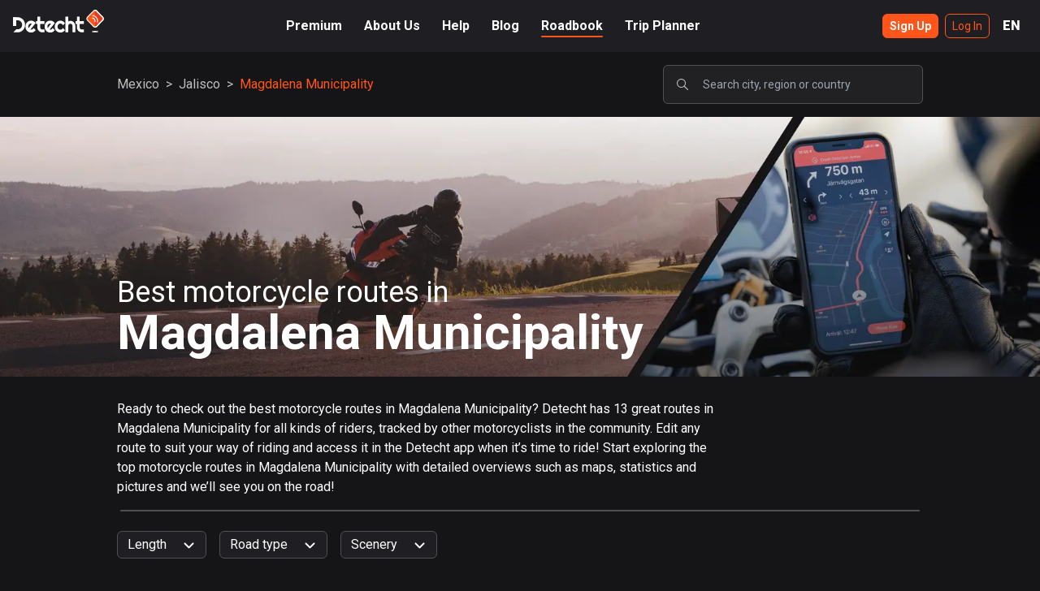

--- FILE ---
content_type: image/svg+xml
request_url: https://www.detechtapp.com/_next/static/media/logo_with_text.45308f88.svg
body_size: 3212
content:
<svg fill="none" height="40" viewBox="0 0 113 40" width="113" xmlns="http://www.w3.org/2000/svg"><g fill="#fff"><path d="m21.6041 24.2325c.1324.0423.2689.0704.4072.0838.1369.0128.2721.0201.4072.0201.3318.0009.662-.047.9802-.1422.312-.0936.6097-.2303.8847-.4063.2767-.1758.5257-.3926.7387-.6431.2172-.253.3957-.5373.5298-.8436l2.5478 2.589c-.3198.4613-.6944.881-1.1154 1.2499-.4159.3665-.8731.6821-1.3621.9402-.4888.2578-1.0067.4548-1.5424.5867-.5438.134-1.1016.2013-1.6613.2004-.9137.0056-1.8193-.1728-2.6642-.5247-.8448-.3519-1.6119-.8703-2.2566-1.5251-.6433-.6598-1.152-1.4411-1.4973-2.2993-.3707-.9306-.5545-1.9266-.5406-2.9298-.015-1.0222.1687-2.0374.5406-2.9881.3325-.8528.8332-1.6284 1.4716-2.2793.6385-.6509 1.4013-1.1636 2.242-1.5067.8576-.3546 1.7761-.5342 2.7027-.5284.5624-.0008 1.1228.0683 1.6685.2059 1.6346.4124 3.0682 1.4049 4.0397 2.7967zm1.782-7.2497c-.1539-.0584-.3142-.0975-.4775-.1166-.1628-.0175-.3264-.026-.4901-.0255-.4586-.0011-.9129.0893-1.337.266-.4145.1693-.7895.4244-1.1009.7488-.3182.3405-.5668.7411-.7315 1.1789-.1845.4959-.275 1.0225-.2667 1.5523 0 .1294 0 .2751.0198.4373.0126.1661.0337.3316.0631.4956.03.1676.0661.3285.1081.4828.0382.1436.0939.2819.1658.4117z"/><path d="m36.3973 27.6086c-.8143.0056-1.6209-.1588-2.3694-.4828-1.4648-.6299-2.6312-1.8093-3.2542-3.2905-.3208-.7568-.4834-1.5725-.4774-2.3959v-4.094h-1.6938v-3.4983h1.6938v-5.51695h3.4631v5.51695h5.2721v3.4983h-5.2775v4.0958c-.0028.356.0665.7088.2036 1.0367.1312.3151.3215.6016.5604.8436.2415.2431.5264.4379.8396.5739.3283.1424.6824.2138 1.0397.2096h2.636v3.5018z"/><path d="m45.3953 24.2325c.1324.0423.2689.0704.4072.0838.1369.0128.272.02.4072.02.3318.001.662-.0469.9802-.1421.312-.0936.6097-.2303.8847-.4063.2766-.1758.5257-.3926.7387-.6431.2172-.253.3957-.5373.5298-.8436l2.5496 2.589c-.3198.4612-.6944.881-1.1154 1.2499-.4159.3665-.8731.6821-1.3622.9402-.4888.2578-1.0067.4548-1.5423.5866-.5438.1341-1.1016.2014-1.6613.2005-.9136.0058-1.8192-.1722-2.664-.5238s-1.612-.8697-2.2568-1.5242c-.6433-.6598-1.152-1.4411-1.4973-2.2993-.3708-.9306-.5545-1.9266-.5406-2.9298-.015-1.0222.1686-2.0374.5406-2.988.3324-.8529.8331-1.6285 1.4716-2.2794.6384-.6509 1.4012-1.1635 2.2419-1.5067.8577-.3546 1.7762-.5342 2.7028-.5284.5624-.0008 1.1228.0683 1.6685.2059 1.6336.4124 3.0665 1.4042 4.0379 2.7949zm1.782-7.2497c-.1539-.0584-.3143-.0976-.4775-.1166-.1628-.0175-.3264-.026-.4901-.0255-.4611-.0021-.9179.0883-1.3442.266-.412.1702-.7844.4252-1.0937.7488-.3182.3404-.5668.741-.7315 1.1788-.1846.496-.275 1.0226-.2667 1.5524 0 .1293 0 .2751.0198.4373.0126.1661.0337.3315.0631.4955.03.1677.066.3286.1081.4829.0382.1436.0939.2819.1657.4117z"/><path d="m64.4762 16.5583-2.5478 2.589c-.122-.3503-.2984-.6787-.5226-.9729-.2114-.2791-.4628-.5248-.7459-.7288-.2751-.1968-.5792-.3487-.9009-.4501-.3211-.1029-.656-.1551-.9928-.1548-.4642-.0023-.9232.0991-1.3442.297-.4184.1967-.7915.4797-1.0955.8308-.3202.3754-.5682.808-.7315 1.2754-.1834.5208-.2737 1.0705-.2667 1.6234-.0035.4643.0872.9244.2667 1.3519.1727.4125.4209.7883.7315 1.1078.4408.4425.9911.7573 1.5932.9114.6022.1542 1.2343.1421 1.8303-.0351.3119-.0936.6097-.2303.8847-.4063.2766-.1758.5256-.3926.7387-.6431.2172-.253.3957-.5373.5298-.8436l2.5477 2.589c-.3197.4613-.6943.881-1.1153 1.2499-.4159.3665-.8731.6821-1.3622.9402-.4888.2578-1.0067.4548-1.5423.5867-.5438.134-1.1016.2013-1.6613.2004-.9284.0059-1.8481-.1801-2.7028-.5466-1.6689-.7089-3.0004-2.0454-3.7135-3.7278-.3657-.8633-.5497-1.794-.5406-2.733-.0103-1.0135.1732-2.0195.5406-2.9626.3463-.888.8542-1.7025 1.4973-2.4013.6276-.6795 1.3805-1.2285 2.2162-1.6162.8472-.395 1.7699-.5972 2.7028-.5921.5655-.0006 1.1288.0728 1.6757.2186.5462.1457 1.0722.3599 1.5658.6377.4996.2806.9616.6247 1.3748 1.024.4252.4067.7921.8716 1.0901 1.3811z"/><path d="m68.6494 27.6086h-3.4775v-19.27845h3.4775v6.09095c.3854-.3014.8211-.5304 1.2865-.676.4378-.1328.8925-.2004 1.3496-.2004.8119-.004 1.616.161 2.3622.4846.7224.3111 1.3779.7617 1.9297 1.3265.551.5686.9917 1.2366 1.2991 1.9695.3195.7592.482 1.5764.4775 2.4014v7.8819h-3.5027v-7.8819h.0234c.002-.3518-.0673-.7003-.2036-1.0239-.2642-.6342-.7617-1.1398-1.3874-1.4103-.3176-.1378-.6599-.2079-1.0054-.2059-.5184-.0054-1.0266.1454-1.4598.4332-.4333.2879-.7719.6997-.9727 1.183-.1363.3236-.2056.6721-.2036 1.0239z"/><path d="m85.4822 27.6086c-.8142.0056-1.6208-.1587-2.3694-.4828-1.4648-.6299-2.6311-1.8093-3.2541-3.2905-.3209-.7568-.4835-1.5725-.4775-2.3959v-4.094h-1.6937v-3.4983h1.6937v-5.51695h3.4631v5.51695h5.265v3.4983h-5.2632v4.0958c-.0028.356.0665.7088.2036 1.0367.1296.3147.3181.6011.555.8436.2416.2431.5265.4379.8397.5739.3252.1425.6762.215 1.0306.2132h2.6343v3.5019z"/><path d="m4.03075 9.14093h-3.681141v10.48917h3.681141z"/><path d="m14.6579 15.9224c-.2101-.7722-.5203-1.5129-.9225-2.2028-.3972-.68-.8765-1.3074-1.427-1.8675-.8451-.8616-1.8509-1.5449-2.95912-2.01034-1.10825-.46539-2.29687-.70361-3.49688-.70082h-5.502791v10.48916h3.681141v-6.7923h1.82165c.73335-.0048 1.45974.1441 2.13337.4372 1.31143.562 2.35643 1.616 2.91533 2.9407.2813.6824.4262 1.4143.4262 2.1536s-.1449 1.4713-.4262 2.1536c-.5523 1.332-1.59987 2.3914-2.91713 2.9498-.67455.2896-1.40056.4366-2.13337.4318h-1.72616l-3.774831 3.7041h5.502791c.82001.0029 1.63657-.1074 2.42707-.3279 1.52591-.4258 2.91533-1.2473 4.03073-2.3832.5505-.5602 1.0299-1.1875 1.427-1.8675.6136-1.0628 1.0112-2.2387 1.1696-3.4589.1584-1.2201.0744-2.46-.2471-3.6469z"/><path d="m.349609 9.14093 3.681141 3.69677v6.7924h-3.681141z"/><path d="m101.943 27.6068c2.216 0 4.011-.3932 4.011-.8782s-1.795-.8782-4.011-.8782c-2.2146 0-4.0104.3932-4.0104.8782s1.7958.8782 4.0104.8782z"/></g><path d="m111.365 12.7539-7.638 7.718c-.475.4754-1.116.7421-1.784.7421-.669 0-1.31-.2667-1.785-.7421l-7.6434-7.718c-.474-.4808-.7402-1.1321-.7402-1.811 0-.679.2662-1.33022.7402-1.81108l7.6434-7.73617c.233-.23914.511-.429033.817-.558643.307-.12961.636-.196354.968-.196354s.661.066744.967.196354.584.319503.817.558643l7.638 7.72706c.236.23828.424.52128.551.83283.128.31156.194.64546.194.98276s-.066.6713-.194.9828c-.127.3116-.315.5946-.551.8328z" fill="#ff551a"/><path d="m111.366 12.7539-7.638 7.718c-.234.237-.513.4247-.819.5523-.307.1276-.635.1925-.967.1911v-20.575787c.333.000931.661.068207.968.197965.306.129757.584.319442.818.558162l7.638 7.72707c.236.23827.423.52128.551.83282.128.31157.194.64547.194.98277s-.066.6713-.194.9828c-.128.3116-.315.5946-.551.8328z" fill="#e83a18"/><path d="m111.809 8.6745-7.625-7.72707c-.293-.300064-.642-.538321-1.026-.700939-.385-.1626178-.798-.24635749-1.214-.24635749-.417 0-.83.08373969-1.215.24635749-.384.162618-.7332.400875-1.026.700939l-7.629 7.72707c-.2948.29588-.5288.64784-.6885 1.03559-.1597.38771-.2419.80361-.2419 1.22371 0 .42.0822.8359.2419 1.2236.1597.3878.3937.7398.6885 1.0356l7.6307 7.718c.5953.5985 1.4013.9344 2.2403.9344.84 0 1.645-.3359 2.241-.9344l7.625-7.718c.298-.2946.534-.6464.694-1.0348.161-.3883.243-.8053.241-1.2263-.004-.8482-.341-1.66018-.937-2.2574zm-.9 3.6221-7.626 7.718c-.359.3527-.84.55-1.341.55s-.982-.1973-1.342-.55l-7.6251-7.718c-.1785-.1789-.3201-.3917-.4168-.6263-.0967-.2345-.1464-.4861-.1464-.7402s.0497-.5057.1464-.7402c.0967-.23454.2383-.44739.4168-.62627l7.6311-7.72707c.176-.17832.385-.3198.615-.41632.23-.09653.477-.14621.726-.14621s.496.04968.726.14621c.23.09652.44.238.616.41632l7.625 7.72707c.178.17912.32.39216.416.62687.096.2346.146.4863.145.7404 0 .2541-.05.5056-.147.74s-.239.4471-.418.6257z" fill="#fff"/><path d="m112.746 10.9319c0 .4196-.083.8349-.244 1.2216s-.396.7371-.693 1.0304l-7.625 7.718c-.294.2977-.644.5336-1.028.694-.385.1604-.797.2422-1.214.2407v-1.2754c.502.0045.984-.1921 1.343-.5466l7.625-7.718c.179-.1789.32-.3917.417-.6263.097-.2345.146-.4861.146-.7402s-.049-.5057-.146-.7402c-.097-.23453-.238-.44739-.417-.62627l-7.625-7.71977c-.356-.36076-.837-.56506-1.341-.56847v-1.27539c.417.00090072.83.0850608 1.214.247649.385.162587.734.400401 1.028.699786l7.625 7.727065c.595.59753.931 1.4094.935 2.2574z" fill="#fff"/><path d="m101.776 15.1681c-.076-.013-.15-.0412-.215-.0829-.066-.0416-.123-.096-.168-.1599-.045-.064-.077-.1363-.095-.2128-.017-.0765-.019-.1557-.006-.2331.137-.8332-.057-1.6876-.542-2.3758-.484-.6883-1.2186-1.1542-2.0422-1.2956-.0766-.013-.1498-.0411-.2156-.0828s-.1228-.096-.1679-.16c-.045-.064-.0771-.1362-.0945-.2127-.0173-.0765-.0196-.1558-.0067-.2332s.0407-.15144.0819-.21796.095-.12419.1582-.1697c.0633-.04551.1348-.07798.2104-.09555.0757-.01758.154-.01991.2305-.00687.5615.09469 1.0989.30055 1.5819.60578.482.3052.901.7038 1.231 1.1729.33.469.565.9994.692 1.5605.126.5612.142 1.1421.047 1.7096-.026.1559-.113.2951-.24.387-.127.0918-.285.1289-.44.1031z" fill="#fff"/><path d="m104.885 15.6965c-.077-.0131-.15-.0412-.216-.0829-.066-.0416-.123-.096-.168-.16-.045-.0639-.077-.1362-.094-.2127-.018-.0765-.02-.1557-.007-.2332.276-1.6662-.112-3.3752-1.081-4.7519-.968-1.37666-2.438-2.30841-4.0849-2.59068-.0765-.01304-.1498-.04119-.2156-.08286s-.1228-.09603-.1678-.15999c-.045-.06395-.0771-.13624-.0945-.21274s-.0197-.15572-.0068-.23312.0408-.15148.082-.218.0949-.12418.1582-.16969c.0632-.04552.1347-.07798.2104-.09556.0756-.01757.154-.01991.2305-.00687.9695.16448 1.8975.52061 2.7305 1.04803s1.555 1.21578 2.125 2.02569c.57.80989.976 1.72549 1.196 2.69439.219.9688.248 1.9719.084 2.9519-.013.0775-.041.1515-.082.2181-.041.0665-.095.1242-.158.1697-.064.0455-.135.078-.211.0955-.075.0176-.154.0199-.23.0069z" fill="#fff"/></svg>

--- FILE ---
content_type: application/javascript; charset=utf-8
request_url: https://www.detechtapp.com/_next/static/chunks/pages/index-006e6e96f5ea9e9a.js
body_size: 9280
content:
(self.webpackChunk_N_E=self.webpackChunk_N_E||[]).push([[5405],{48312:function(A,t,e){(window.__NEXT_P=window.__NEXT_P||[]).push(["/",function(){return e(23853)}])},94997:function(A,t,e){"use strict";e.r(t),t.default={src:"/_next/static/media/girl_riding_motorcycle.7a757992.jpg",height:868,width:1440,blurDataURL:"[data-uri]",blurWidth:8,blurHeight:5}},46624:function(A,t,e){"use strict";e.r(t),t.default={src:"/_next/static/media/gothenburg_map.90a8288f.jpg",height:642,width:642,blurDataURL:"[data-uri]",blurWidth:8,blurHeight:8}},90953:function(A,t,e){"use strict";e.r(t),t.default={src:"/_next/static/media/home_bottom.30f9a4b9.jpg",height:865,width:2187,blurDataURL:"[data-uri]",blurWidth:8,blurHeight:3}},34074:function(A,t,e){"use strict";e.r(t),t.default={src:"/_next/static/media/home_bottom_overlay.cd94d9ef.png",height:868,width:2217,blurDataURL:"[data-uri]",blurWidth:8,blurHeight:3}},49297:function(A,t,e){"use strict";e.r(t),t.default={src:"/_next/static/media/home_one.29ac173a.jpg",height:867,width:2273,blurDataURL:"[data-uri]",blurWidth:8,blurHeight:3}},92077:function(A,t,e){"use strict";e.r(t),t.default={src:"/_next/static/media/home_one_overlay.f81b060e.png",height:868,width:2273,blurDataURL:"[data-uri]",blurWidth:8,blurHeight:3}},11510:function(A,t,e){"use strict";e.r(t),t.default={src:"/_next/static/media/motorcycle_landscape.58ff88bd.jpg",height:556,width:867,blurDataURL:"[data-uri]",blurWidth:8,blurHeight:5}},11746:function(A,t,e){"use strict";e.r(t),t.default={src:"/_next/static/media/crash_detected_en.07ca1dbc.png",height:1140,width:564,blurDataURL:"[data-uri]",blurWidth:4,blurHeight:8}},38704:function(A,t,e){"use strict";e.r(t),t.default={src:"/_next/static/media/crash_detected_sv.de996a9f.png",height:3694,width:1826,blurDataURL:"[data-uri]",blurWidth:4,blurHeight:8}},75622:function(A,t,e){"use strict";e.r(t),t.default={src:"/_next/static/media/crash_triggerd_en.6fe8c7fa.png",height:3694,width:1826,blurDataURL:"[data-uri]",blurWidth:4,blurHeight:8}},26911:function(A,t,e){"use strict";e.r(t),t.default={src:"/_next/static/media/crash_triggerd_sv.7d1fc450.png",height:3694,width:1826,blurDataURL:"[data-uri]",blurWidth:4,blurHeight:8}},88835:function(A,t,e){"use strict";e.r(t),t.default={src:"/_next/static/media/planning_trip_en.4ed7ae09.png",height:3694,width:1826,blurDataURL:"[data-uri]",blurWidth:4,blurHeight:8}},52055:function(A,t,e){"use strict";e.r(t),t.default={src:"/_next/static/media/planning_trip_sv.e22da668.png",height:3694,width:1826,blurDataURL:"[data-uri]",blurWidth:4,blurHeight:8}},92311:function(A,t,e){"use strict";e.r(t),t.default={src:"/_next/static/media/profile_en.6bff306f.png",height:3694,width:1826,blurDataURL:"[data-uri]",blurWidth:4,blurHeight:8}},43569:function(A,t,e){"use strict";e.r(t),t.default={src:"/_next/static/media/profile_sv.f16fb2d1.png",height:3694,width:1826,blurDataURL:"[data-uri]",blurWidth:4,blurHeight:8}},44199:function(A,t,e){"use strict";e.r(t),t.default={src:"/_next/static/media/roadbook_en.9b492046.png",height:3694,width:1826,blurDataURL:"[data-uri]",blurWidth:4,blurHeight:8}},94025:function(A,t,e){"use strict";e.r(t),t.default={src:"/_next/static/media/roadbook_sv.ea6510da.png",height:3694,width:1826,blurDataURL:"[data-uri]",blurWidth:4,blurHeight:8}},61281:function(A,t,e){"use strict";e.r(t),t.default={src:"/_next/static/media/tbt_navigation_en.21211ec8.png",height:1132,width:560,blurDataURL:"[data-uri]",blurWidth:4,blurHeight:8}},63462:function(A,t,e){"use strict";e.r(t),t.default={src:"/_next/static/media/tbt_navigation_sv.c4099f3d.png",height:3694,width:1826,blurDataURL:"[data-uri]",blurWidth:4,blurHeight:8}},32139:function(A,t,e){"use strict";e.r(t),t.default={src:"/_next/static/media/trifecta_en.f09192e9.png",height:1068,width:1126,blurDataURL:"[data-uri]",blurWidth:8,blurHeight:8}},28810:function(A,t,e){"use strict";e.r(t),t.default={src:"/_next/static/media/trifecta_sv.feaa09fb.png",height:1068,width:1125,blurDataURL:"[data-uri]",blurWidth:8,blurHeight:8}},10511:function(A,t,e){"use strict";e.r(t),t.default={src:"/_next/static/media/app_store_de.4b8a062a.png",height:108,width:324,blurDataURL:"[data-uri]",blurWidth:8,blurHeight:3}},84438:function(A,t,e){"use strict";e.r(t),t.default={src:"/_next/static/media/app_store_en.7303af0f.png",height:108,width:324,blurDataURL:"[data-uri]",blurWidth:8,blurHeight:3}},23154:function(A,t,e){"use strict";e.r(t),t.default={src:"/_next/static/media/app_store_es.31cb8021.png",height:108,width:324,blurDataURL:"[data-uri]",blurWidth:8,blurHeight:3}},9995:function(A,t,e){"use strict";e.r(t),t.default={src:"/_next/static/media/app_store_it.141f4752.png",height:108,width:324,blurDataURL:"[data-uri]",blurWidth:8,blurHeight:3}},39590:function(A,t,e){"use strict";e.r(t),t.default={src:"/_next/static/media/app_store_pt.d97a3a1a.png",height:108,width:324,blurDataURL:"[data-uri]",blurWidth:8,blurHeight:3}},6538:function(A,t,e){"use strict";e.r(t),t.default={src:"/_next/static/media/app_store_sv.1c0f5369.png",height:108,width:324,blurDataURL:"[data-uri]",blurWidth:8,blurHeight:3}},6680:function(A,t,e){"use strict";e.r(t),t.default={src:"/_next/static/media/google_play_de.28a0e948.png",height:108,width:362,blurDataURL:"[data-uri]",blurWidth:8,blurHeight:2}},2901:function(A,t,e){"use strict";e.r(t),t.default={src:"/_next/static/media/google_play_en.a860bf31.png",height:108,width:362,blurDataURL:"[data-uri]",blurWidth:8,blurHeight:2}},42197:function(A,t,e){"use strict";e.r(t),t.default={src:"/_next/static/media/google_play_es.944dec56.png",height:108,width:362,blurDataURL:"[data-uri]",blurWidth:8,blurHeight:2}},9988:function(A,t,e){"use strict";e.r(t),t.default={src:"/_next/static/media/google_play_it.c1e71d65.png",height:108,width:362,blurDataURL:"[data-uri]",blurWidth:8,blurHeight:2}},67455:function(A,t,e){"use strict";e.r(t),t.default={src:"/_next/static/media/google_play_pt.de4291c2.png",height:108,width:362,blurDataURL:"[data-uri]",blurWidth:8,blurHeight:2}},57854:function(A,t,e){"use strict";e.r(t),t.default={src:"/_next/static/media/google_play_sv.17c2e737.png",height:108,width:362,blurDataURL:"[data-uri]",blurWidth:8,blurHeight:2}},23853:function(A,t,e){"use strict";e.r(t),e.d(t,{__N_SSG:function(){return v},default:function(){return U}});var r=e(849),s=e(90029),a=e(49463),i=e(54409),l=e.n(i),n=e(16863),o=e(77185),c=function(A){var t=A.children,e=(0,n.useRef)(null),s=(0,n.useState)(!1),a=s[0],i=s[1];return(0,n.useEffect)((function(){o.G6&&i(!0);var A=e.current,t=new IntersectionObserver((function(e){e[0].isIntersecting&&(i(!0),t.unobserve(A))}));return t.observe(A),function(){t.unobserve(A)}}),[]),(0,r.jsx)("section",{ref:e,className:"".concat(a?"opacity-100":"opacity-0 translate-y-14"," transition-all duration-700 container mx-auto px-6 lg:px-16 2xl:px-48"),children:t})},d=function(A){var t=A.children,e=(0,n.useRef)(null),s=(0,n.useState)(!1),a=s[0],i=s[1];return(0,n.useEffect)((function(){var A=e.current,t=new IntersectionObserver((function(e){e[0].isIntersecting&&(i(!0),t.unobserve(A))}));return t.observe(A),function(){t.unobserve(A)}}),[]),(0,r.jsx)("section",{ref:e,className:"".concat(a?"opacity-100":"opacity-0 translate-y-14"," transition-all duration-300 container md:max-w-[800px] lg:container md:px-6 mx-auto pl-4 pr-0 lg:px-16 2xl:px-48"),children:t})},g=e(26279),u=e(24557),f=function(){var A=(0,n.useRef)(null),t=7992.306640625,e=(0,n.useRef)(null),s=(0,n.useRef)(null),a=(0,n.useRef)(null),i=(0,n.useRef)(null),l=(0,n.useRef)(null),o=(0,n.useRef)(null),c=(0,n.useRef)(null),d=(0,n.useRef)(null),g=(0,n.useRef)(null),u=(0,n.useRef)(null);return(0,n.useEffect)((function(){null!=A.current&&(A.current.style.strokeDasharray=t+" "+t,A.current.style.strokeDashoffset=t);var r=function(){var r=function(){if(null!=A.current){var r=window.scrollY/(document.documentElement.scrollHeight-document.documentElement.clientHeight-500),n=t*r;A.current.style.strokeDashoffset=t-n;var f=A.current.getPointAtLength(r*t);u.current.setAttribute("transform","translate("+f.x+","+f.y+")"),0<r&&.9805866791160909>r?(u.current.setAttribute("r",8.5),e.current.setAttribute("r",92)):(u.current.setAttribute("r",0),e.current.setAttribute("r",0)),.2404295051353875<=r?(s.current.setAttribute("r",105),o.current.setAttribute("r",44)):(s.current.setAttribute("r",0),o.current.setAttribute("r",0)),.3941020852785559<=r?(a.current.setAttribute("r",105),c.current.setAttribute("r",44)):(a.current.setAttribute("r",0),c.current.setAttribute("r",0)),.6839402427637722<=r?(i.current.setAttribute("r",105),d.current.setAttribute("r",44)):(i.current.setAttribute("r",0),d.current.setAttribute("r",0)),.9805866791160909<=r?(l.current.setAttribute("r",92),g.current.setAttribute("r",39)):(l.current.setAttribute("r",0),g.current.setAttribute("r",0))}};return window.addEventListener("scroll",r),r}();return function(){return window.removeEventListener("scroll",r)}}),[]),(0,r.jsxs)("svg",{className:"absolute top-[150px] left-1 right-0 mx-auto hidden xl:block pointer-events-none",xmlns:"http://www.w3.org/2000/svg",width:"1226",height:"3342",fill:"none",viewBox:"0 0 1226 3342",children:[(0,r.jsx)("g",{filter:"url(#filter0_ddd_20892_208338)",children:(0,r.jsx)("path",{ref:A,stroke:"#FFAF93",strokeLinecap:"round",strokeWidth:"2",d:"M80.496 69.5C350.382-21.415 669.503 441.5 947 256 1224.5 70.5 1147.5 979.5 756.997 916c-390.5-63.5-405.918 44.052-542.998 199-30.461 204.44-270.502 526-80.503 521 190-5 202.5-201.5 352.5-73s185.501 75.5 261.001-147c63.454-187 353.773 89.1 249.503 237-281.997 400 348 833-238.501 739.5-586.5-93.5-665.497-54.5-586.5 183C250.497 2813 1273.5 2647.5 1050 3005c-223.498 357.5 115 259.5 115 259.5"})}),(0,r.jsx)("defs",{children:(0,r.jsxs)("filter",{id:"filter0_ddd_20892_208338",width:"1226",height:"3341.25",x:"0",y:"0.533",colorInterpolationFilters:"sRGB",filterUnits:"userSpaceOnUse",children:[(0,r.jsx)("feFlood",{floodOpacity:"0",result:"BackgroundImageFix"}),(0,r.jsx)("feColorMatrix",{in:"SourceAlpha",result:"hardAlpha",values:"0 0 0 0 0 0 0 0 0 0 0 0 0 0 0 0 0 0 127 0"}),(0,r.jsx)("feOffset",{}),(0,r.jsx)("feGaussianBlur",{stdDeviation:"2.5"}),(0,r.jsx)("feColorMatrix",{values:"0 0 0 0 1 0 0 0 0 0.333333 0 0 0 0 0.101961 0 0 0 1 0"}),(0,r.jsx)("feBlend",{in2:"BackgroundImageFix",result:"effect1_dropShadow_20892_208338"}),(0,r.jsx)("feColorMatrix",{in:"SourceAlpha",result:"hardAlpha",values:"0 0 0 0 0 0 0 0 0 0 0 0 0 0 0 0 0 0 127 0"}),(0,r.jsx)("feOffset",{}),(0,r.jsx)("feGaussianBlur",{stdDeviation:"10"}),(0,r.jsx)("feColorMatrix",{values:"0 0 0 0 1 0 0 0 0 0.333333 0 0 0 0 0.101961 0 0 0 1 0"}),(0,r.jsx)("feBlend",{in2:"effect1_dropShadow_20892_208338",result:"effect2_dropShadow_20892_208338"}),(0,r.jsx)("feColorMatrix",{in:"SourceAlpha",result:"hardAlpha",values:"0 0 0 0 0 0 0 0 0 0 0 0 0 0 0 0 0 0 127 0"}),(0,r.jsx)("feOffset",{dy:"4"}),(0,r.jsx)("feGaussianBlur",{stdDeviation:"30"}),(0,r.jsx)("feColorMatrix",{values:"0 0 0 0 1 0 0 0 0 0.333333 0 0 0 0 0.101961 0 0 0 1 0"}),(0,r.jsx)("feBlend",{in2:"effect2_dropShadow_20892_208338",result:"effect3_dropShadow_20892_208338"}),(0,r.jsx)("feBlend",{in:"SourceGraphic",in2:"effect3_dropShadow_20892_208338",result:"shape"})]})}),(0,r.jsx)("circle",{cx:"82",cy:"70",r:"39",fill:"url(#paint5_radial)"}),(0,r.jsx)("circle",{cx:"82",cy:"70",r:"0",ref:e,fill:"url(#paint1_radial)"}),(0,r.jsx)("circle",{cx:"758",cy:"916",r:"0",ref:o,fill:"url(#paint7_radial)"}),(0,r.jsx)("circle",{cx:"758",cy:"916",r:"0",ref:s,fill:"url(#paint3_radial)"}),(0,r.jsx)("circle",{cx:"136",cy:"1635",r:"0",ref:c,fill:"url(#paint8_radial)"}),(0,r.jsx)("circle",{cx:"136",cy:"1635",r:"0",ref:a,fill:"url(#paint4_radial)"}),(0,r.jsx)("circle",{cx:"760",cy:"2392",r:"0",ref:d,fill:"url(#paint10_radial)"}),(0,r.jsx)("circle",{cx:"760",cy:"2392",r:"0",ref:i,fill:"url(#paint9_radial)"}),(0,r.jsx)("circle",{cx:"1165",cy:"3264",r:"0",ref:g,fill:"url(#paint6_radial)"}),(0,r.jsx)("circle",{cx:"1165",cy:"3264",r:"0",ref:l,fill:"url(#paint2_radial)"}),(0,r.jsx)("circle",{ref:u,cx:"0",cy:"0",r:"0",fill:"#FF551A"}),(0,r.jsxs)("linearGradient",{id:"paint0_linear",x1:"307.999",y1:"163.379",x2:"842.998",y2:"337.379",gradientUnits:"userSpaceOnUse",children:[(0,r.jsx)("stop",{stopColor:"white"}),(0,r.jsx)("stop",{offset:"0.362022",stopColor:"white",stopOpacity:"0.2"}),(0,r.jsx)("stop",{offset:"0.78125",stopColor:"white",stopOpacity:"0.26"}),(0,r.jsx)("stop",{offset:"1",stopColor:"white"})]}),(0,r.jsxs)("radialGradient",{id:"paint1_radial",cx:"0",cy:"0",r:"1",gradientUnits:"userSpaceOnUse",gradientTransform:"translate(82 70) rotate(93.8713) scale(66.6521)",children:[(0,r.jsx)("stop",{stopColor:"white",stopOpacity:"0.26"}),(0,r.jsx)("stop",{offset:"1",stopColor:"#1C1614",stopOpacity:"0"})]}),(0,r.jsxs)("radialGradient",{id:"paint2_radial",cx:"0",cy:"0",r:"1",gradientUnits:"userSpaceOnUse",gradientTransform:"translate(1165 3264) rotate(93.8713) scale(66.6521)",children:[(0,r.jsx)("stop",{stopColor:"white",stopOpacity:"0.26"}),(0,r.jsx)("stop",{offset:"1",stopColor:"#1C1614",stopOpacity:"0"})]}),(0,r.jsxs)("radialGradient",{id:"paint3_radial",cx:"0",cy:"0",r:"1",gradientUnits:"userSpaceOnUse",gradientTransform:"translate(758 916) rotate(93.8713) scale(76.0703)",children:[(0,r.jsx)("stop",{stopColor:"white",stopOpacity:"0.26"}),(0,r.jsx)("stop",{offset:"1",stopColor:"#1C1614",stopOpacity:"0"})]}),(0,r.jsxs)("radialGradient",{id:"paint4_radial",cx:"0",cy:"0",r:"1",gradientUnits:"userSpaceOnUse",gradientTransform:"translate(136 1635) rotate(93.8713) scale(76.0703)",children:[(0,r.jsx)("stop",{stopColor:"white",stopOpacity:"0.26"}),(0,r.jsx)("stop",{offset:"1",stopColor:"#1C1614",stopOpacity:"0"})]}),(0,r.jsxs)("radialGradient",{id:"paint5_radial",cx:"0",cy:"0",r:"1",gradientUnits:"userSpaceOnUse",gradientTransform:"translate(82 70) rotate(90) scale(15.99)",children:[(0,r.jsx)("stop",{stopColor:"#FFE6CF"}),(0,r.jsx)("stop",{offset:"1",stopColor:"#1C1614",stopOpacity:"0"})]}),(0,r.jsxs)("radialGradient",{id:"paint6_radial",cx:"0",cy:"0",r:"1",gradientUnits:"userSpaceOnUse",gradientTransform:"translate(1165 3264) rotate(90) scale(15.99)",children:[(0,r.jsx)("stop",{stopColor:"#FFE6CF"}),(0,r.jsx)("stop",{offset:"1",stopColor:"#1C1614",stopOpacity:"0"})]}),(0,r.jsxs)("radialGradient",{id:"paint7_radial",cx:"0",cy:"0",r:"1",gradientUnits:"userSpaceOnUse",gradientTransform:"translate(758 916) rotate(90) scale(18.04)",children:[(0,r.jsx)("stop",{stopColor:"#FFE6CF"}),(0,r.jsx)("stop",{offset:"1",stopColor:"#1C1614",stopOpacity:"0"})]}),(0,r.jsxs)("radialGradient",{id:"paint8_radial",cx:"0",cy:"0",r:"1",gradientUnits:"userSpaceOnUse",gradientTransform:"translate(136 1635) rotate(90) scale(18.04)",children:[(0,r.jsx)("stop",{stopColor:"#FFE6CF"}),(0,r.jsx)("stop",{offset:"1",stopColor:"#1C1614",stopOpacity:"0"})]}),(0,r.jsxs)("radialGradient",{id:"paint9_radial",cx:"0",cy:"0",r:"1",gradientUnits:"userSpaceOnUse",gradientTransform:"translate(760 2392) rotate(93.8713) scale(76.0703)",children:[(0,r.jsx)("stop",{stopColor:"white",stopOpacity:"0.26"}),(0,r.jsx)("stop",{offset:"1",stopColor:"#1C1614",stopOpacity:"0"})]}),(0,r.jsxs)("radialGradient",{id:"paint10_radial",cx:"0",cy:"0",r:"1",gradientUnits:"userSpaceOnUse",gradientTransform:"translate(760 2392) rotate(90) scale(18.04)",children:[(0,r.jsx)("stop",{stopColor:"#FFE6CF"}),(0,r.jsx)("stop",{offset:"1",stopColor:"#1C1614",stopOpacity:"0"})]}),(0,r.jsxs)("linearGradient",{id:"paint11_linear",x1:"737.846",y1:"3221.57",x2:"994.118",y2:"3422.54",gradientUnits:"userSpaceOnUse",children:[(0,r.jsx)("stop",{stopColor:"white"}),(0,r.jsx)("stop",{offset:"0.661458",stopColor:"white",stopOpacity:"0.28"}),(0,r.jsx)("stop",{offset:"0.822917",stopColor:"white",stopOpacity:"0.750198"}),(0,r.jsx)("stop",{offset:"1",stopColor:"white",stopOpacity:"0.953125"})]})]})},x=function(){return(0,r.jsx)(r.Fragment,{children:(0,r.jsxs)("div",{className:"w-full relative",children:[(0,r.jsx)(m,{}),(0,r.jsx)(b,{}),(0,r.jsx)(w,{}),(0,r.jsx)(C,{}),(0,r.jsx)(E,{}),o.G6||o.vU?null:(0,r.jsx)(f,{})]})})},h=e(49297),p=e(92077),m=function(){var A=(0,a.useRouter)().locale,t=(0,g.Z)("home").t,s=e(98981)("./trifecta_".concat(A,".png")),i=e(61275)("./google_play_".concat(A,".png")),n=e(73225)("./app_store_".concat(A,".png"));return(0,r.jsxs)("div",{className:"relative",children:[(0,r.jsx)("div",{className:"absolute h-full w-full",children:(0,r.jsxs)("div",{className:"relative h-full w-full",children:[(0,r.jsx)(l(),{className:"z-0 prevent-drag",src:h,layout:"fill",objectFit:"cover",objectPosition:"top",quality:100,placeholder:"blur",alt:"Motorcycle course riding"}),(0,r.jsx)(l(),{className:"z-0 prevent-drag",src:p,layout:"fill",objectFit:"cover",objectPosition:"bottom",placeholder:"blur",quality:100,alt:"Motorcycle course riding"})]})}),(0,r.jsx)(d,{children:(0,r.jsxs)("div",{className:"flex flex-row justify-center sm:justify-between md:items-center py-10 sm:py-40",children:[(0,r.jsxs)("div",{className:"relative z-10",children:[(0,r.jsx)("div",{className:"absolute top-4 left-16"}),(0,r.jsx)("p",{className:"text-detecht-orange text-3xl lg:text-4xl font-black mb-2 lg:mb-4",children:"01"}),(0,r.jsxs)("div",{className:"mb-4 relative",children:[(0,r.jsxs)("h1",{className:"text-white text-3xl sm:text-5xl lg:text-6xl font-black lg:leading-[68px]",children:[t("One.Safety").toUpperCase(),(0,r.jsx)("br",{}),t("One.Discovery").toUpperCase(),(0,r.jsx)("br",{}),t("One.Community").toUpperCase()]}),(0,r.jsx)("div",{className:"absolute top-[5px] lg:top-[11px] rounded-sm h-full-4 lg:h-full-16 w-1 -left-3 bg-detecht-orange"})]}),(0,r.jsx)("p",{className:"sm:text-xl text-gray-400 max-w-xs sm:max-w-xs lg:max-w-md mb-4",children:t("One.body")}),(0,r.jsxs)("div",{className:"flex flex-col sm:flex-row sm:max-w-xs",children:[(0,r.jsx)("a",{href:"https://play.google.com/store/apps/details?id=se.app.detecht",target:"_blank",className:"relative w-1/3 sm:w-56",rel:"noopener noreferrer",children:(0,r.jsx)(l(),{src:i,layout:"responsive",objectFit:"contain",alt:"Google Play Store",quality:100})}),(0,r.jsx)("a",{href:"https://apps.apple.com/se/app/detecht-motorcycle-gps-app/id1373032762?mt=8",target:"_blank",className:"relative w-1/3 sm:w-[200px] my-4 sm:my-0 sm:ml-4",rel:"noopener noreferrer",children:(0,r.jsx)(l(),{src:n,layout:"responsive",objectFit:"contain",alt:"Apple App Store",quality:100})})]})]}),(0,r.jsx)("div",{className:"w-96 lg:w-[440px] xl:w-[500px] z-50 hidden md:block",children:(0,r.jsx)(l(),{src:s,alt:"Detecht App Tracking"})})]})})]})},b=function(){var A=(0,a.useRouter)().locale,t=(0,g.Z)("home").t,s=e(94085)("./crash_detected_".concat(A,".png")),i=e(12568)("./crash_triggerd_".concat(A,".png")),n=e(46624);return(0,r.jsxs)("div",{className:"relative",children:[(0,r.jsx)("p",{"aria-hidden":!0,className:"absolute text-[#2b2b30] font-black text-4xl sm:text-11xl top-2 sm:top-24 left-16 sm:left-0 right-0 sm:right-20 text-center",children:t("One.Safety").toUpperCase()}),(0,r.jsx)("div",{className:"absolute sm:hidden w-full h-full top-60",children:(0,r.jsx)("div",{className:"relative h-full w-full prevent-drag",children:(0,r.jsx)(l(),{className:"prevent-drag",src:n,layout:"fill",objectFit:"cover",placeholder:"blur",objectPosition:"center",alt:"Map of Gothenburg"})})}),(0,r.jsx)(c,{children:(0,r.jsxs)("div",{className:"flex flex-col-reverse sm:flex-row justify-between sm:items-center pt-10 sm:pt-40 sm:pb-20",children:[(0,r.jsxs)("div",{className:"flex flex-row",children:[(0,r.jsx)("div",{className:"w-60 xl:w-72 mt-5 sm:mt-0 z-50",children:(0,r.jsx)(l(),{src:s,placeholder:"blur",alt:"Detecht App Crash Detected"})}),(0,r.jsx)("div",{className:"w-60 xl:w-72 ml-8 hidden lg:block z-50",children:(0,r.jsx)(l(),{src:i,placeholder:"blur",alt:"Detecht App Crash Triggerd"})})]}),(0,r.jsxs)("div",{className:"relative z-10 md:max-w-sm lg:max-w-md sm:ml-8",children:[(0,r.jsx)("p",{className:"text-detecht-orange text-3xl lg:text-4xl font-black mb-2 lg:mb-4",children:"02"}),(0,r.jsx)("h2",{className:"text-white mb-4 text-3xl lg:text-5xl xl:text-6xl font-black",children:(0,r.jsx)(u.Z,{i18nKey:"home:Two.title",components:{lineBreak:(0,r.jsx)("br",{})}})}),(0,r.jsx)("p",{className:"sm:text-xl text-gray-400 mb-2 lg:mb-4",children:t("Two.body_1")}),(0,r.jsx)("p",{className:"sm:text-xl text-gray-400",children:t("Two.body_2")})]})]})})]})},w=function(){var A=(0,a.useRouter)().locale,t=(0,g.Z)("home").t,s=e(42431)("./planning_trip_".concat(A,".png")),i=e(94997),n=e(11510);return(0,r.jsxs)("div",{className:"relative",children:[(0,r.jsx)("p",{className:"absolute overflow-hidden z-10 text-transparent bg-clip-text bg-gradient-to-br from-[#18181b] to-[#2b2b30] font-black text-5xl sm:text-6xl lg:text-11xl bottom-0 lg:-bottom-10 left-0 right-0 text-center",children:t("One.Discovery").toUpperCase()}),(0,r.jsx)("div",{className:"absolute hidden sm:block w-full h-full",children:(0,r.jsx)("div",{className:"relative h-full w-full",children:(0,r.jsx)(l(),{className:"prevent-drag",src:i,layout:"fill",objectFit:"scale-down",placeholder:"blur",objectPosition:"center",alt:"Girl on motorcycle"})})}),(0,r.jsx)("div",{className:"absolute block sm:hidden w-full h-full",children:(0,r.jsx)("div",{className:"relative h-full w-full",children:(0,r.jsx)(l(),{className:"prevent-drag",src:n,layout:"fill",objectFit:"cover",placeholder:"blur",objectPosition:"center",alt:"Motorcycle"})})}),(0,r.jsx)(c,{children:(0,r.jsxs)("div",{className:"flex flex-col sm:flex-row justify-between sm:items-center sm:pb-10 lg:pb-20 xl:px-20 mt-36 sm:mt-0",children:[(0,r.jsxs)("div",{className:"z-10 md:max-w-sm lg:max-w-md",children:[(0,r.jsx)("p",{className:"text-detecht-orange text-3xl lg:text-4xl font-black mb-2 lg:mb-4",children:"03"}),(0,r.jsx)("h2",{className:"text-white mb-4 text-3xl lg:text-5xl xl:text-6xl font-black",children:(0,r.jsx)(u.Z,{i18nKey:"home:Three.title",components:{lineBreak:(0,r.jsx)("br",{})}})}),(0,r.jsx)("p",{className:"sm:text-xl text-gray-400 mb-2 lg:mb-4",children:t("Three.body_1")}),(0,r.jsx)("p",{className:"sm:text-xl text-gray-400",children:t("Three.body_2")})]}),(0,r.jsx)("div",{className:"flex flex-row self-end",children:(0,r.jsx)("div",{className:"w-60 md:w-72 xl:w-80 z-20 mb-10 mt-4 sm:mt-0 sm:mb-0",children:(0,r.jsx)(l(),{src:s,placeholder:"blur",alt:"Detecht App Crash Detected"})})})]})})]})},C=function(){var A=(0,a.useRouter)().locale,t=(0,g.Z)("home").t,s=e(38)("./roadbook_".concat(A,".png")),i=e(63334)("./tbt_navigation_".concat(A,".png"));return(0,r.jsxs)("div",{className:"relative",children:[(0,r.jsx)("p",{className:"absolute overflow-hidden z-10 text-transparent bg-clip-text bg-gradient-to-br from-[#18181b] to-[#2b2b30] font-black text-5xl sm:text-6xl lg:text-11xl bottom-0 sm:bottom-6 lg:-bottom-20 left-0 right-0 text-center",children:t("One.Community").toUpperCase()}),(0,r.jsx)(c,{children:(0,r.jsxs)("div",{className:"flex flex-col-reverse sm:flex-row justify-between sm:items-center sm:pt-10 pb-20 mb-0 lg:mb-20",children:[(0,r.jsxs)("div",{className:"flex flex-row justify-center",children:[(0,r.jsx)("div",{className:"w-60 md:w-52 xl:w-72 mt-5 sm:mt-0 z-10",children:(0,r.jsx)(l(),{src:s,placeholder:"blur",alt:"Detecht App Roadbook"})}),(0,r.jsx)("div",{className:"w-60 md:w-52 xl:w-72 mt-5 sm:mt-0 ml-8 block sm:hidden md:block",children:(0,r.jsx)(l(),{src:i,placeholder:"blur",alt:"Detecht App Turn by Turn navigation"})})]}),(0,r.jsxs)("div",{className:"relative z-10 md:max-w-sm lg:max-w-md sm:ml-8",children:[(0,r.jsx)("p",{className:"text-detecht-orange text-3xl lg:text-4xl font-black mb-2 lg:mb-4",children:"04"}),(0,r.jsx)("h2",{className:"text-white mb-4 text-3xl lg:text-5xl xl:text-6xl font-black",children:(0,r.jsx)(u.Z,{i18nKey:"home:Four.title",components:{lineBreak:(0,r.jsx)("br",{})}})}),(0,r.jsx)("p",{className:"sm:text-xl text-gray-400 mb-2 lg:mb-4",children:t("Four.body")})]})]})})]})},E=function(){var A=(0,a.useRouter)().locale,t=(0,g.Z)("home").t,s=e(60816)("./profile_".concat(A,".png")),i=e(90953),n=e(34074);return(0,r.jsxs)("div",{className:"relative",children:[(0,r.jsx)("div",{className:"absolute h-full w-full hidden md:block",children:(0,r.jsxs)("div",{className:"relative h-full w-full",children:[(0,r.jsx)(l(),{className:"z-0 prevent-drag",src:i,layout:"fill",objectFit:"cover",objectPosition:"top",quality:100,alt:"Motorcycle riding"}),(0,r.jsx)(l(),{className:"z-0 prevent-drag",src:n,layout:"fill",objectFit:"cover",objectPosition:"bottom",quality:100,alt:"Motorcycle riding"})]})}),(0,r.jsx)("div",{className:"absolute h-full w-full block md:hidden",children:(0,r.jsxs)("div",{className:"relative h-full w-full",children:[(0,r.jsx)(l(),{className:"z-0 prevent-drag",src:i,layout:"fill",objectFit:"cover",objectPosition:"top",quality:100,alt:"Motorcycle riding"}),(0,r.jsx)(l(),{className:"z-0 prevent-drag",src:n,layout:"fill",objectFit:"cover",objectPosition:"right",quality:100,alt:"Motorcycle riding"})]})}),(0,r.jsx)(c,{children:(0,r.jsxs)("div",{className:"flex flex-col-reverse md:flex-row items-center justify-center md:justify-between py-10 lg:py-40",children:[(0,r.jsx)("div",{className:"w-60 lg:w-72 block mb-8 md:my-0 lg:ml-24",children:(0,r.jsx)(l(),{src:s,alt:"Detecht App Profile"})}),(0,r.jsxs)("div",{className:"flex flex-col justify-center z-10 mb-4 md:mb-10 max-w-sm md:max-w-xs xl:max-w-md md:text-right",children:[(0,r.jsx)("p",{className:"text-detecht-orange text-3xl lg:text-4xl font-black mb-2 lg:mb-4",children:"05"}),(0,r.jsx)("h2",{className:"text-white mb-4 text-3xl lg:text-5xl xl:text-6xl font-black",children:(0,r.jsx)(u.Z,{i18nKey:"home:Five.title",components:{lineBreak:(0,r.jsx)("br",{})}})}),(0,r.jsx)("p",{className:"sm:text-xl text-gray-400 mb-2 lg:mb-4",children:t("Five.body_1")}),(0,r.jsx)("p",{className:"sm:text-xl text-gray-400",children:t("Five.body_2")})]})]})})]})},j=e(1167),v=!0,U=function(){var A=(0,g.Z)("home").t;return(0,r.jsxs)(r.Fragment,{children:[(0,r.jsx)(j.PB,{title:A("seo.title"),description:A("seo.desc")}),(0,r.jsx)(s.Z,{children:(0,r.jsx)(x,{})})]})}},94085:function(A,t,e){var r={"./crash_detected_en.png":11746,"./crash_detected_sv.png":38704};function s(A){var t=a(A);return e(t)}function a(A){if(!e.o(r,A)){var t=new Error("Cannot find module '"+A+"'");throw t.code="MODULE_NOT_FOUND",t}return r[A]}s.keys=function(){return Object.keys(r)},s.resolve=a,A.exports=s,s.id=94085},12568:function(A,t,e){var r={"./crash_triggerd_en.png":75622,"./crash_triggerd_sv.png":26911};function s(A){var t=a(A);return e(t)}function a(A){if(!e.o(r,A)){var t=new Error("Cannot find module '"+A+"'");throw t.code="MODULE_NOT_FOUND",t}return r[A]}s.keys=function(){return Object.keys(r)},s.resolve=a,A.exports=s,s.id=12568},42431:function(A,t,e){var r={"./planning_trip_en.png":88835,"./planning_trip_sv.png":52055};function s(A){var t=a(A);return e(t)}function a(A){if(!e.o(r,A)){var t=new Error("Cannot find module '"+A+"'");throw t.code="MODULE_NOT_FOUND",t}return r[A]}s.keys=function(){return Object.keys(r)},s.resolve=a,A.exports=s,s.id=42431},60816:function(A,t,e){var r={"./profile_en.png":92311,"./profile_sv.png":43569};function s(A){var t=a(A);return e(t)}function a(A){if(!e.o(r,A)){var t=new Error("Cannot find module '"+A+"'");throw t.code="MODULE_NOT_FOUND",t}return r[A]}s.keys=function(){return Object.keys(r)},s.resolve=a,A.exports=s,s.id=60816},38:function(A,t,e){var r={"./roadbook_en.png":44199,"./roadbook_sv.png":94025};function s(A){var t=a(A);return e(t)}function a(A){if(!e.o(r,A)){var t=new Error("Cannot find module '"+A+"'");throw t.code="MODULE_NOT_FOUND",t}return r[A]}s.keys=function(){return Object.keys(r)},s.resolve=a,A.exports=s,s.id=38},63334:function(A,t,e){var r={"./tbt_navigation_en.png":61281,"./tbt_navigation_sv.png":63462};function s(A){var t=a(A);return e(t)}function a(A){if(!e.o(r,A)){var t=new Error("Cannot find module '"+A+"'");throw t.code="MODULE_NOT_FOUND",t}return r[A]}s.keys=function(){return Object.keys(r)},s.resolve=a,A.exports=s,s.id=63334},98981:function(A,t,e){var r={"./trifecta_en.png":32139,"./trifecta_sv.png":28810};function s(A){var t=a(A);return e(t)}function a(A){if(!e.o(r,A)){var t=new Error("Cannot find module '"+A+"'");throw t.code="MODULE_NOT_FOUND",t}return r[A]}s.keys=function(){return Object.keys(r)},s.resolve=a,A.exports=s,s.id=98981},73225:function(A,t,e){var r={"./app_store_de.png":10511,"./app_store_en.png":84438,"./app_store_es.png":23154,"./app_store_it.png":9995,"./app_store_pt.png":39590,"./app_store_sv.png":6538};function s(A){var t=a(A);return e(t)}function a(A){if(!e.o(r,A)){var t=new Error("Cannot find module '"+A+"'");throw t.code="MODULE_NOT_FOUND",t}return r[A]}s.keys=function(){return Object.keys(r)},s.resolve=a,A.exports=s,s.id=73225},61275:function(A,t,e){var r={"./google_play_de.png":6680,"./google_play_en.png":2901,"./google_play_es.png":42197,"./google_play_it.png":9988,"./google_play_pt.png":67455,"./google_play_sv.png":57854};function s(A){var t=a(A);return e(t)}function a(A){if(!e.o(r,A)){var t=new Error("Cannot find module '"+A+"'");throw t.code="MODULE_NOT_FOUND",t}return r[A]}s.keys=function(){return Object.keys(r)},s.resolve=a,A.exports=s,s.id=61275}},function(A){A.O(0,[4909,865,29,9774,2888,179],(function(){return t=48312,A(A.s=t);var t}));var t=A.O();_N_E=t}]);